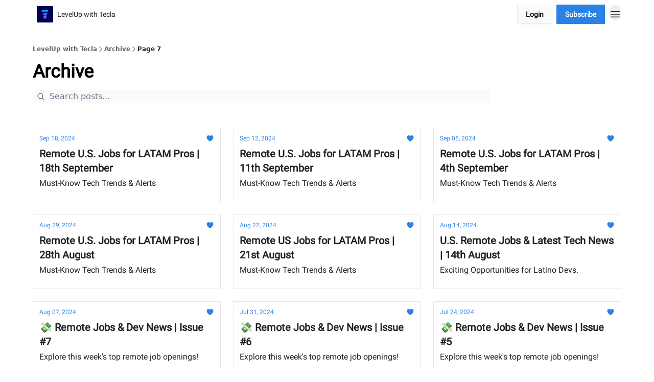

--- FILE ---
content_type: application/javascript; charset=UTF-8
request_url: https://levelup-newsletter.tecla.io/assets/index-Dbz5nXAu.js
body_size: 4528
content:

!function(){try{var e="undefined"!=typeof window?window:"undefined"!=typeof global?global:"undefined"!=typeof globalThis?globalThis:"undefined"!=typeof self?self:{},n=(new e.Error).stack;n&&(e._sentryDebugIds=e._sentryDebugIds||{},e._sentryDebugIds[n]="1dfe7cac-b04b-56ab-91b8-6f2de4092316")}catch(e){}}();
import{j as e}from"./jsx-runtime-D_zvdyIk.js";import{c as x}from"./index-Dvnv69vE.js";import{B as X}from"./index-k4yTJkAg.js";import{u as $}from"./useTypedLoaderData-CMMwj-4G.js";import{u as Y,B as K,S as W}from"./useWebThemeContext-BvLGGc2T.js";import{u as z,L as G,c as ee}from"./components-C5no-WII.js";import{u as F}from"./useTranslation-CAV35s9Y.js";import{F as H}from"./ChevronRightIcon-B6u-MYSs.js";import{d as L}from"./dayjs.min-D4MzlAtP.js";import{r as se}from"./relativeTime-MEdRDOTz.js";import{T as j}from"./index-H6M7ZPzl.js";import{F as te,H as oe}from"./HeroChatIcon-Ct_Gmp84.js";import{r as f,u as V,a as ae}from"./index-BBzaG9bH.js";import{I as re}from"./Image-B-VoZaGM.js";import{F as ne}from"./LockClosedIcon-2KEQVK5S.js";import{P as le}from"./index-BEoajo1z.js";import{u as ce}from"./useDebounce-Crjr8lB3.js";import{u as ie}from"./useNonRevalidatingFetcher-D20m561v.js";import{F as q}from"./MagnifyingGlassIcon-CM1LobBK.js";import{F as de}from"./XMarkIcon-oWoCoh7U.js";function me({title:s,titleId:t,...o},r){return f.createElement("svg",Object.assign({xmlns:"http://www.w3.org/2000/svg",viewBox:"0 0 24 24",fill:"currentColor","aria-hidden":"true","data-slot":"icon",ref:r,"aria-labelledby":t},o),s?f.createElement("title",{id:t},s):null,f.createElement("path",{fillRule:"evenodd",d:"M10.5 3.75a6.75 6.75 0 1 0 0 13.5 6.75 6.75 0 0 0 0-13.5ZM2.25 10.5a8.25 8.25 0 1 1 14.59 5.28l4.69 4.69a.75.75 0 1 1-1.06 1.06l-4.69-4.69A8.25 8.25 0 0 1 2.25 10.5Z",clipRule:"evenodd"}))}const he=f.forwardRef(me),C=(s,t,o,r)=>{const l=new URLSearchParams(r);l.delete(t),l.set(t,o.toString());const a=l.toString();return a?`${s}?${a}`:s},N=({to:s,disabled:t,rel:o,children:r,activePage:l,color:a,borderColor:c,isNewWebBuilder:n=!1,primaryColor:d,primaryTextColor:i})=>{const{classes:p}=Y();return e.jsx(G,{to:s,className:x(p.radius,"flex items-center gap-2 border border-transparent px-3 py-1 transition duration-150 ease-in-out hover:border-wt-primary",{"pointer-events-none cursor-not-allowed opacity-40":t,"bg-wt-primary text-wt-text-on-primary":l&&!n}),style:{color:n?i:a,border:c&&`1px solid ${c}`,backgroundColor:n?d:""},children:r})},P="../archive",O=8,S="page",pe=({homePage:s,isNewWebBuilder:t=!1,buttonBGColor:o,buttonBorderColor:r,buttonTextColor:l})=>{const[a]=z(),{paginatedPosts:c}=$(),n=l,d=r,i=o,p=s?.posts_section.archive.button_active_bg_color||"",u=s?.posts_section.archive.button_active_text_color||"",m=Number.parseInt(a.get("page")||"1",10),g=Math.max(1,m-Math.floor(O/2)),{t:h}=F(),_=Math.min(g+O-1,c.pagination.total_pages);return c.pagination.total_pages===1?null:e.jsxs("div",{className:"col-span-12 mx-auto mt-12 grid grid-cols-4 grid-rows-2 items-center gap-3 px-4 py-4 pb-8 sm:flex sm:justify-center",children:[e.jsxs("div",{className:"wt-button-font order-2 col-span-2 flex justify-end gap-2",children:[e.jsx(N,{to:C(P,S,1,a),disabled:m===1?!0:null,color:n,borderColor:d,primaryColor:i,primaryTextColor:n,isNewWebBuilder:t,children:h("search.pagination.first")}),e.jsxs(N,{to:C(P,S,m-1,a),rel:"prev",disabled:m===1,color:n,primaryColor:i,primaryTextColor:n,borderColor:d,isNewWebBuilder:t,children:[e.jsx(H,{className:"rotate-180 transform",height:"16px"}),h("search.pagination.back")]})]}),e.jsx("div",{className:"order-1 col-span-4 flex justify-center gap-3 sm:order-2",children:Array.from({length:_-g+1},(v,b)=>{const y=g+b,w=m===y,I=w?p:i,T=w?u:n;return e.jsx(N,{to:C(P,S,y,a),activePage:w,color:T,borderColor:d,primaryColor:I,primaryTextColor:T,isNewWebBuilder:t,children:y},b)})}),e.jsxs("div",{className:"wt-button-font order-2 col-span-2 flex items-center gap-2",children:[e.jsxs(N,{to:C(P,S,m+1,a),disabled:m===c.pagination.total_pages,rel:"next",color:n,primaryColor:i,primaryTextColor:n,borderColor:d,isNewWebBuilder:t,children:[h("search.pagination.next")," ",e.jsx(H,{height:"16px"})]}),e.jsx(N,{to:C(P,S,c.pagination.total_pages,a),borderColor:d,primaryColor:i,primaryTextColor:n,disabled:m===c.pagination.total_pages?!0:null,color:n,isNewWebBuilder:t,children:h("search.pagination.last")})]})]})};L.extend(se);function xe(s){let o=L().diff(s,"hour");return o===0&&(o=1),o===1?`${o} hour ago`:o<24?`${o} hours ago`:s.locale("en").format("MMM DD, YYYY")}const ue=({time:s,authors:t,fontFamily:o,textClassName:r,color:l})=>{const a=L(s),c=xe(a);return e.jsxs(j,{size:"sm",fontFamily:o,className:x("flex flex-col space-y-1 no-underline opacity-75",r),color:l,weight:"regular",children:[e.jsx("span",{className:"text-xs font-semibold",children:t?.map(n=>n.name).join(", ")}),e.jsx("time",{dateTime:s,className:"text-xs",children:c})]})},ge={none:"hover:shadow-none",xs:"hover:shadow-xs",sm:"hover:shadow-sm",md:"hover:shadow-md",lg:"hover:shadow-lg",xl:"hover:shadow-xl"},U=({count:s,children:t,className:o,color:r,fontFamily:l,onClick:a})=>{const c=n=>{n.preventDefault(),n.stopPropagation(),a?.()};return e.jsx("button",{type:"button",onClick:c,children:e.jsxs(j,{size:"sm",as:"span",fontFamily:l,className:x(o,"flex items-center space-x-1"),color:r,weight:"regular",children:[t,s>0?e.jsx("span",{className:"mt-0.5 text-xs font-bold",children:s}):null]})})},fe=({post:s,likeCount:t,commentCount:o,color:r,fontFamily:l,commentsEnabled:a})=>{const c=V();return e.jsxs("div",{className:"z-20 flex w-full items-center space-x-8 opacity-100 transition-all group-hover:opacity-100 sm:opacity-0",children:[e.jsx(U,{count:t,color:r,children:e.jsx(te,{className:"h-4 w-4"})}),a&&e.jsx(U,{count:o,className:"mt-[2px]",color:r,onClick:()=>{c(`/p/${s.slug}?comments=true`)},children:e.jsx(oe,{className:"h-4 w-4"})})]})},je=({alt:s,radiusClass:t,src:o})=>e.jsx("div",{className:x("w-full overflow-hidden",t||"rounded-wt"),children:e.jsx(re,{src:o,alt:s,maxWidth:800,loading:"eager",aspectRatio:"social"})}),ve=({slug:s,className:t,children:o,style:r})=>e.jsx(G,{style:r,to:`/p/${s}`,className:x(t),prefetch:"intent",children:o}),be=({color:s,fontFamily:t})=>{const{t:o}=F();return e.jsxs("div",{className:"flex items-center space-x-1",children:[e.jsx(ne,{style:{color:s},className:"h-3 w-3"}),e.jsx(j,{as:"h2",size:"xs",fontFamily:t,weight:"bold",color:s,children:o("posts.premium")})]})},_e=({tags:s,fontFamily:t,bgColor:o,color:r})=>!s||s?.length===0?null:e.jsx("div",{className:"flex flex-wrap gap-2",children:s.map(l=>e.jsx("div",{style:{backgroundColor:o},className:"flex w-fit items-center space-x-1 rounded px-2 pb-0.5",children:e.jsx(j,{as:"span",size:"xs",fontFamily:t,className:"text-xs font-medium",color:r,children:e.jsx("span",{className:"text-xs",children:l.display})})},l.id))}),ye=({title:s,subtitle:t,titleSize:o,fontFamily:r,subtitleSize:l,titleColor:a,subtitleColor:c,textClassName:n,showSubtitle:d=!0})=>e.jsxs(e.Fragment,{children:[e.jsx(j,{as:"h2",size:o,fontFamily:r,weight:"bold",color:a,className:x("line-clamp-4 break-words",n),children:s}),d&&e.jsx(j,{as:"p",size:l,fontFamily:r,color:c,className:x("line-clamp-2 break-words",n),children:t})]}),we=({post:s,card:t,orientation:o="vertical"})=>{const r=s.audience==="premium",l=K[t?.border_radius||"none"],a=W[t?.shadow||"none"],c=ge[t?.hover_shadow||"none"],n=t.font,d=o==="vertical",i="flex-col",p=o==="horizontal",u="flex-col md:flex-row",m=s?.comment_count||0,g=s?.likes?.length||0;return e.jsx("div",{suppressHydrationWarning:!0,className:x("group h-full overflow-hidden transition-all",a,c,l),style:{backgroundColor:t.bg_color,borderColor:t.border_color},children:e.jsxs(ve,{slug:s?.slug,style:{backgroundColor:t.bg_color,borderColor:t.border_color},className:x("group flex h-full w-full border transition-all group-hover:brightness-110",l,d&&i,p&&u),children:[e.jsx("div",{className:"w-full",children:e.jsx(je,{alt:s.web_title,radiusClass:l,src:s.image_url})}),e.jsxs("div",{className:x("flex h-full w-full flex-col justify-between space-y-6 p-4"),children:[e.jsxs("div",{children:[e.jsx("div",{className:"flex justify-between space-x-4",children:e.jsxs("div",{className:"space-y-1",children:[r&&e.jsx(be,{color:t.premium_text_color,fontFamily:t.font}),e.jsx(ye,{title:s.web_title,subtitle:s?.web_subtitle,fontFamily:n,titleSize:"xl",subtitleSize:"sm",titleColor:t.text_color,subtitleColor:t.text_color,textClassName:t.hover_underline==="underline"?"group-hover:underline":""})]})}),e.jsx("div",{className:"pt-6",children:e.jsx(ue,{authors:s.authors,time:s.override_scheduled_at,fontFamily:n,color:t.timestamp_text_color})})]}),t?.tags_enabled&&e.jsx("div",{className:"space-y-2",children:e.jsx(_e,{tags:s.content_tags,fontFamily:n,bgColor:t.tags_bg_color,color:t.tags_text_color})}),e.jsx(fe,{post:s,likeCount:g,commentCount:m,commentsEnabled:s.comments_enabled,fontFamily:n,color:t.text_color})]})]})})},Ce=(s,t=[])=>{if(!s)return[];const o=t.reduce((r,l)=>(r[l.display]=l.id,r),{});try{return s.map(r=>o[r]||r)}catch{return[]}},Ne=({initialPosts:s,initialPagination:t,publication:o})=>{const r=ee(),l=t.total_pages,[a,c]=f.useState(s),[n,d]=f.useState(t.page),i=r?.data,[p]=z(),u=p.get("q"),m=p.getAll("tags"),g=()=>{const h=new URLSearchParams;h.append("page",n+1),u&&h.append("q",u),m.length&&h.append("content_tags",Ce(m,o?.content_tags)),r.load(`/posts?${h.toString()}`)};return f.useEffect(()=>{a&&(d(1),c(s))},[s]),f.useEffect(()=>{i&&(d(n+1),c(a.concat(i?.posts)))},[i]),{postsToRender:a,showLoadMore:n+1<=l,isLoading:r?.state!=="idle",postsFetcher:r,fetchPosts:g}},Pe=({incomingPosts:s})=>{const t=ie(),[o,r]=f.useState(!1);f.useEffect(()=>{const a=s?.map(n=>n.id)||[];a&&a.length>0&&!o&&(t.submit(JSON.stringify({post_ids:a}),{method:"post",action:"/posts_insights",encType:"application/json"}),r(!0))},[s,o,t]);const l=t.data;return{postsWithInsights:s?.map(a=>{const c=l?.find(n=>n.id===a.id);return{...a,likes:c?c.likes.filter(n=>n.liked):[],comment_count:c?c.comment_count:0}})}},Se=({title:s,description:t,fontFamily:o,accentColor:r,textColor:l,fontSize:a,isNewWebBuilder:c=!1})=>e.jsxs("div",{className:"flex flex-col space-y-0",children:[e.jsx(j,{as:"h4",size:c?a:"xl",fontFamily:o,fontFamilyv2:c?o:void 0,color:r,weight:"bold",children:s}),t&&e.jsx(j,{as:"p",size:"lg",fontFamily:o,fontFamilyv2:c?o:void 0,color:l,weight:"regular",children:t})]}),Fe=({color:s,tag:t,setIsSearching:o,bgColor:r,isNewWebBuilder:l,radiusClass:a})=>{const[c,n]=z(),d=c.getAll("tags"),i=t.display,p=d.includes(i),u=V(),m=ae(),g=()=>{const h=new URLSearchParams(c);if(p){h.delete("tags");for(const v of d)v!==i&&h.append("tags",v)}else h.append("tags",i);const _=h.toString();if(m.pathname.includes("/archive"))o(!0),n(h);else{const v="/archive",b=_?`${v}?${_}`:v;u(b)}};return e.jsx("button",{type:"button",style:{borderColor:s,color:p?r:s,backgroundColor:p?s:"transparent"},onClick:g,className:x(a,"cursor-pointer border px-4 py-1.5 text-xs"),children:i})},Z=({setSearchTerm:s,color:t,classNames:o,showX:r})=>{const[l,a]=z(),c=l.has("q")||l.has("tags"),{t:n}=F(),d=i=>{l.delete("q"),l.delete("tags"),s(""),a(l)};return c?e.jsxs("button",{onClick:d,style:{borderColor:t,color:t},className:x(o,"flex items-center space-x-1 border px-4 py-1.5"),children:[r&&e.jsx(de,{className:"mr-1 h-3 w-3"}),n("search.posts.clear_filters")]}):null},Te=({searchTerm:s,setSearchTerm:t,isSearching:o,setIsSearching:r,isNewWebBuilder:l=!1})=>{const{classes:a}=Y(),{t:c}=F(),{homePage:n,publication:d}=$(),i=n.general_section.theme.text_color,p=n.general_section.theme.bg_color,u=m=>{t(m.target.value),o||r(!0)};return e.jsxs("div",{className:"mb-8",children:[e.jsx("div",{className:"relative w-full pb-4",children:l?e.jsxs("div",{className:"group relative w-full transition-all",children:[e.jsx("div",{className:"absolute left-2 top-1/2 -translate-y-1/2 transform",children:e.jsx(q,{style:{color:i},className:"h-4 w-4"})}),e.jsx("input",{type:"text",name:"q",id:"q",value:s,onChange:u,style:{color:"#111827",border:"1px solid #F9FAFB",backgroundColor:"#F9FAFB"},className:x(a.radius,"w-full max-w-none pl-8 sm:max-w-4xl"),placeholder:`${c("search.posts.placeholder")}...`||""})]}):e.jsxs("div",{className:"group relative w-full text-wt-text-on-background transition-all",children:[e.jsx("div",{className:"absolute top-2.5",children:e.jsx(q,{style:{color:i},className:"h-4 w-4"})}),e.jsx("input",{type:"text",name:"q",id:"q",value:s,onChange:u,style:{color:i,borderBottomColor:i},className:"text-regular w-full rounded-none border-b border-transparent bg-transparent py-2 pl-6 text-sm outline-none transition-all focus:border-transparent focus:opacity-100",placeholder:`${c("search.posts.placeholder")}...`||""})]})}),e.jsx("div",{className:"mb-2 flex flex-wrap gap-2",children:d.content_tags?.map(m=>e.jsx(Fe,{tag:m,color:i,bgColor:p,setIsSearching:r,isNewWebBuilder:l,radiusClass:a.radius},m.display))}),e.jsx(Z,{setSearchTerm:t,color:i,classNames:x("px-2 py-1 text-xs",a.radius),showX:!0})]})},R=()=>e.jsx("div",{className:"w-full rounded-md border-2 border-gray-600 p-4 opacity-50 shadow",children:e.jsxs("div",{className:"flex animate-pulse space-x-4",children:[e.jsx("div",{className:"h-36 w-36 rounded bg-gray-600"}),e.jsx("div",{className:"flex flex-1 flex-col justify-between py-1",children:e.jsxs("div",{className:"felx flec-col space-y-6",children:[e.jsx("div",{className:"h-2 rounded bg-gray-600"}),e.jsx("div",{className:"h-2 max-w-sm rounded bg-gray-600"}),e.jsx("div",{className:"h-2 max-w-xs rounded bg-gray-600"})]})})]})}),ke=()=>e.jsxs("div",{className:"min-h-screen w-full space-y-4 pt-4",children:[e.jsx(R,{}),e.jsx(R,{}),e.jsx(R,{}),e.jsx(R,{})]}),Ke=({cardOrientation:s="horizontal",gridCols:t="3",isNewWebBuilder:o=!1})=>{const{t:r}=F(),{paginatedPosts:l,homePage:a,publication:c,cardStyles:n}=$(),d=a?.posts_section?.card,i=a.general_section.theme.text_color,p=a.general_section.theme.font,u=a.posts_section.archive.header_text_color??a.general_section.theme.accent_color,m=a?.posts_section?.archive.load_more_posts_type==="pagination",g=a?.posts_section?.archive.header_text||"Archive",h=a?.posts_section?.archive.show_archive_header||!1,_=a?.posts_section?.archive.font_size||"4xl",{searchTerm:v,setSearchTerm:b,isSearching:y,setIsSearching:w}=ce(500),{isLoading:I,fetchPosts:T,postsToRender:B,showLoadMore:J}=Ne({initialPosts:l.posts,initialPagination:l.pagination,publication:c}),{postsWithInsights:A}=Pe({incomingPosts:B}),Q=()=>e.jsxs("div",{className:"mt-12 flex w-full flex-col items-center justify-center gap-4",children:[e.jsx(he,{className:"h-8 w-8"}),e.jsx(j,{as:"p",size:"xl",fontFamily:d.font,fontFamilyv2:o?d.font:void 0,color:d.text_color,className:"text-xl font-semibold",children:r("search.posts.no_results")}),e.jsx(Z,{setSearchTerm:b,color:i,classNames:"p-2 px-4 text-base"})]}),M=a?.posts_section.archive.button_text_color||"",D=a?.general_section.theme.border_color||"",E=a?.posts_section.archive.button_bg_color||"";return e.jsxs("div",{children:[o&&h&&e.jsx("div",{className:"mb-4",children:e.jsx(Se,{title:g,fontFamily:p,accentColor:u,textColor:i,isNewWebBuilder:o,fontSize:_})}),e.jsx(Te,{publication:c,searchTerm:v,setSearchTerm:b,isSearching:y,setIsSearching:w,isNewWebBuilder:o}),y?e.jsx(ke,{}):e.jsx(e.Fragment,{children:A.length===0?e.jsx("div",{children:Q()}):e.jsxs(e.Fragment,{children:[e.jsx("div",{className:x({"flex flex-col space-y-6":s==="horizontal","grid grid-cols-1 gap-6 md:grid-cols-2 lg:grid-cols-3":s==="vertical"&&t==="3","grid grid-cols-1 gap-6 md:grid-cols-2":s==="vertical"&&t==="2"}),children:A?.map((k,Re)=>o?e.jsx(le,{post:k,cardStyles:n,orientation:s},k.id):e.jsx(we,{post:k,card:d,orientation:s},k.id))}),!m&&J&&e.jsx("div",{className:"mt-6 flex w-full justify-center",children:e.jsx(X,{style:{backgroundColor:E,borderColor:D,color:M},className:x("transition-all group-hover:brightness-110"),onClick:T,children:I?`${r("shared.actions.loading")}...`:r("shared.cta.load_more")})}),m&&e.jsx(pe,{homePage:a,isNewWebBuilder:o,buttonBGColor:E,buttonBorderColor:D,buttonTextColor:M})]})})]})};export{Ke as A,we as P,Se as S,ye as T,ve as a,je as b,be as c,Pe as u};
//# sourceMappingURL=index-Dbz5nXAu.js.map

//# debugId=1dfe7cac-b04b-56ab-91b8-6f2de4092316
